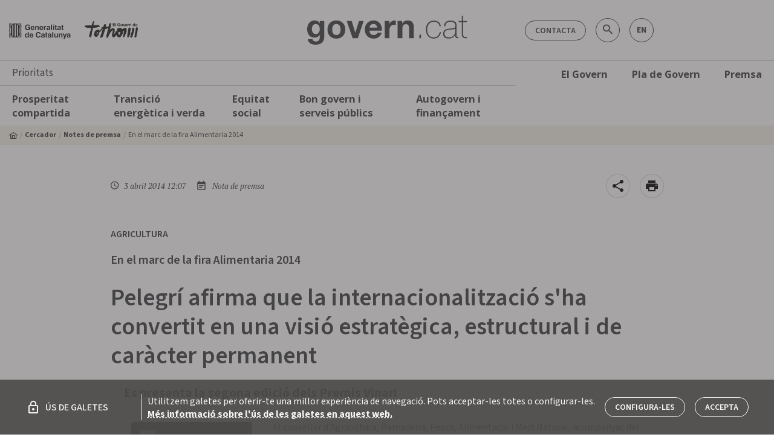

--- FILE ---
content_type: image/svg+xml
request_url: https://govern.cat/gov/assets/images/logo-gov.svg
body_size: 2336
content:
<?xml version="1.0" encoding="UTF-8"?><svg width="264" height="48" preserveAspectRatio="xMidYMid meet" id="Layer_1" xmlns="http://www.w3.org/2000/svg" viewBox="0 0 264 48"><defs><style>.cls-1{fill:#3c3d41;fill-rule:evenodd;}</style></defs><g id="Symbols"><g id="Capçalera-BLANCA-llarga"><path id="logo_govern" class="cls-1" d="m28.2,8.66h-7.42v3.81h-.11c-1.87-3.31-4.73-4.58-8.47-4.58C4.23,7.89,0,14.62,0,22.01c0,7.83,3.63,14.34,12.15,14.34,3.41,0,6.82-1.43,8.52-4.41h.11v3.75c.05,4.08-1.92,7.06-6.27,7.06-2.75,0-5.11-.99-5.83-3.92H.93c.38,6.51,6.93,9.16,12.53,9.16,13.08,0,14.73-7.94,14.73-12.63V8.66Zm-14.07,21.79c-4.78,0-6.32-4.47-6.32-8.55s1.92-8.11,6.32-8.11c5.06,0,6.65,4.14,6.65,8.77,0,4.08-2.2,7.89-6.65,7.89Zm19.46-7.5c0,9.05,5.77,15.01,14.68,15.01s14.73-5.96,14.73-15.01-5.77-15.06-14.73-15.06-14.68,5.96-14.68,15.06Zm7.81,0c0-4.58,1.59-9.16,6.87-9.16s6.93,4.58,6.93,9.16-1.59,9.1-6.93,9.1-6.87-4.58-6.87-9.1Zm52.01-14.29h-7.75l-5.99,19.48h-.11l-5.99-19.48h-8.19l9.73,28.52h8.69l9.62-28.52Zm30.18,16.17c.55-8.77-4.12-16.94-13.8-16.94-8.63,0-14.51,6.51-14.51,15.06s5.55,15.01,14.51,15.01c6.43,0,11.11-2.87,13.3-9.6h-6.87c-.49,1.77-3.02,3.7-6.16,3.7-4.34,0-6.76-2.26-6.98-7.23h20.51Zm-20.51-4.97c.11-2.21,1.54-6.07,6.49-6.07,3.79,0,5.5,2.1,6.21,6.07h-12.7Zm25.12,17.32h7.81v-12.86c0-5.02,1.98-9.16,7.7-9.16.93,0,2.09.11,2.8.28v-7.28c-.49-.17-1.15-.28-1.7-.28-3.79,0-7.64,2.48-9.07,6.07h-.11v-5.3h-7.42v28.52Zm21.39,0h7.81v-14.95c0-5.79,1.81-8.17,6.05-8.17,3.63,0,5,2.32,5,7.01v16.11h7.81v-17.54c0-7.06-2.09-11.75-10.39-11.75-3.3,0-6.71,1.54-8.69,4.74h-.16v-3.97h-7.42v28.52Zm38.65,0v-5.68h-2.8v5.68h2.8Zm32.71-19.59c-.6-6.46-5.55-9.43-11.66-9.43-8.36,0-12.97,6.68-12.97,14.57s3.79,15.12,12.97,15.12c6.1,0,11-3.86,11.93-10.65h-2.09c-.71,5.19-4.56,8.83-9.84,8.83-7.31,0-10.89-5.63-10.89-13.3,0-6.46,3.79-12.74,10.89-12.74,5.11,0,9.18,2.59,9.57,7.61h2.09Zm23.92,8.77c0,1.49-1.04,9.66-10.56,9.66-4.95,0-7.42-2.76-7.42-6.18,0-4.25,2.8-6.01,7.75-6.57,4.07-.55,8.58-.33,10.23-2.21v5.3Zm2.09-10.81c0-5.85-4.95-7.39-9.9-7.39-6.65,0-10.5,3.14-10.78,9.38h2.09c.27-4.91,3.63-7.56,8.69-7.56,6.43,0,7.86,4.3,7.86,5.57,0,4.63-.38,5.24-9.73,5.9-4.67.39-10.39,1.77-10.39,8.39,0,5.96,4.12,8,9.46,8s9.18-2.92,10.5-6.29h.11v1.49c0,2.32.49,4.14,3.79,4.14.55,0,1.1-.11,1.7-.22v-1.77c-.66.11-1.15.17-1.54.17-1.87,0-1.87-1.77-1.87-3.42V15.56Zm17.04-6.73h-6.16V0h-2.09v8.83h-5.22v1.82h5.22v19.81c-.22,6.4,3.9,7.01,8.19,6.73v-1.82c-3.96.11-6.1-.33-6.1-4.91V10.65h6.16v-1.82Z"/></g></g></svg>
